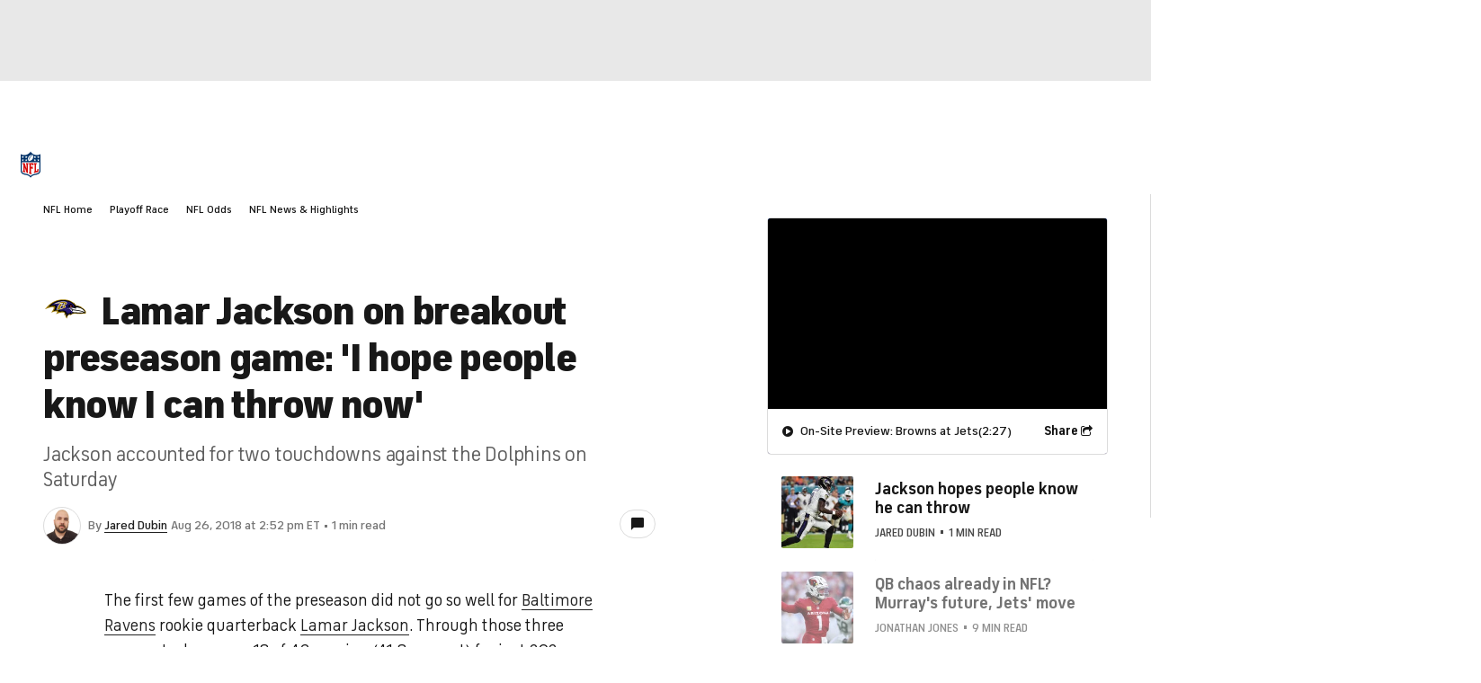

--- FILE ---
content_type: application/javascript
request_url: https://sportsfly.cbsistatic.com/fly-324/bundles/sportsmediajs/js-build/fly/components/modal-1.0.js
body_size: 621
content:
define(["jquery","version!fly/components/base"],function(a){var i=a.support.touch?"vclick":"click";a.widget("fly.modal",a.fly.base,{options:{content:null,position:"absolute",classModal:"modal",classBackdrop:"modal-backdrop",classShow:"show",classFixed:"fixed",enableKeyEvents:true,openOnInit:false,template:null},$modal:null,$backdrop:null,$body:null,isOpen:false,eventData:{},_create:function(){var t=this.options,s=t.position==="fixed"?" "+t.classFixed:"",o={},e={};this._setup();this.$modal=this.$element.addClass(t.classModal+s);this.$backdrop=a("<div>").addClass(t.classBackdrop+s);this.$body=a(document.body);this.top=parseInt(this.$modal.css("top"),10);if(t.content){this.setContent(t.content)}this.eventData={$modal:this.$modal,$backdrop:this.$backdrop};o[i]="_handleClose";e[i+' [data-close="modal"]']="_handleClose";this._on(this.$backdrop,o);this._on(this.$modal,e)},_init:function(){if(this.options.openOnInit){this.open()}},_handleKeyboard:function(t){if(t.keyCode==27){this.close()}},_handleClose:function(t){t.preventDefault();this.close()},open:function(){var t=this.options;if(this.isOpen)return;if(this._trigger("open",null,this.eventData)===false)return;this.$backdrop.addClass(t.classShow).appendTo(this.$body);this.$modal.addClass(t.classShow).appendTo(this.$body);this.position();if(t.enableKeyEvents){this._on(this.$document,{keyup:"_handleKeyboard"})}this.isOpen=true;this._trigger("opened",null,this.eventData)},close:function(){var t=this.options;if(!this.isOpen)return;if(this._trigger("close",null,this.eventData)===false)return;this.$backdrop.removeClass(t.classShow);this.$modal.removeClass(t.classShow);this._off(this.$document,"keyup");this.isOpen=false;this._trigger("closed",null,this.eventData)},setContent:function(t){var s=this.options,o=this,e=a(t),i;if(e.hasClass(s.classModal)){e.removeClass(s.classModal);i=e.prop("attributes");a.each(i,function(){if(this.name==="class"){o.$modal.addClass(this.value)}else{o.$modal.attr(this.name,this.value)}});e=e.children()}this.$modal.empty().append(e);this._trigger("contentSet",null,a.extend({},this.eventData,{$modal:this.$modal,$content:e}))},position:function(){var t=this.options,s=this.$window.height(),o=!isNaN(this.top)?this.top:(s-this.$modal.outerHeight())/3;if(o<20)o=20;if(t.position=="absolute"){o=o+this.$window.scrollTop();this.$backdrop.css({height:this.$document.height()})}this.$modal.css({top:o});this._trigger("positioned",null,{$modal:this.$modal})},_destroy:function(){this.$backdrop.remove()}});a(document).on(i+".modal-api.data-api",'[data-open="modal"]',function(t){var s=a(this),o=s.data(),e=o.$modal;t.preventDefault();if(!e){e=a(o.target||s.attr("href"));s.data("$modal",e)}if(e.length){e.modal().modal("open")}})});

--- FILE ---
content_type: image/svg+xml
request_url: https://sports.cbsimg.net/fly/images/team-logos/406.svg
body_size: 5109
content:
<svg width="500" height="500" viewBox="0 0 500 500" fill="none" xmlns="http://www.w3.org/2000/svg">
<g clip-path="url(#clip0_2_131)">
<path fill-rule="evenodd" clip-rule="evenodd" d="M499.387 278.236C497.366 265.934 489.242 247.867 462.003 231.612C460.164 230.517 458.231 229.448 456.244 228.396C461.336 226.685 466.603 224.92 466.603 224.92L436.416 213.168C433.837 212.165 431.123 211.256 428.38 210.375C430.375 208.354 432.48 206.22 432.48 206.22L409.338 202.983C399.331 201.583 391.442 201.26 385.397 201.348C385.342 200.375 385.263 199.478 385.162 198.673C385.162 198.669 381.297 169.742 381.297 169.742C381.297 169.742 372.341 181.948 371.45 183.159C369.547 179.994 367.388 177.017 364.91 174.216L339.944 146.036C339.944 146.036 340.94 154.329 341.738 160.946C333.643 155.306 324.741 150.271 314.895 146.057C274.73 128.866 223.93 125.29 175.523 136.242C135.036 145.411 76.577 169.302 28.0238 231.075L0 266.735L42.1806 249.96C42.5166 249.83 75.0773 237.159 101.337 233.465C111.129 232.086 118.627 231.972 112.54 245.364C107.743 255.93 96.846 271.347 96.7326 271.507L75.6108 302.165L110.843 289.955C127.789 284.077 143.001 281.175 150.692 280.907C153.44 280.953 153.944 282.764 153.078 284.739C152.831 285.418 152.688 285.779 150.785 288.693L128.693 320.164L164.929 307.209C191.226 297.792 225.799 291.594 238.166 296.311C239.174 296.689 242.443 298.42 239.204 303.163L224.971 325.766C224.971 325.766 245.984 322.58 248.971 322.123C250.622 342.76 260.994 354.009 262.271 355.313L277.536 370.936L282.897 349.774C286.745 334.55 293.995 326.248 300.465 321.728C300.465 321.737 301.708 330.424 301.708 330.424L315.861 325.33C327.762 321.037 337.176 315.884 343.956 309.997C352.925 309.288 374.836 307.988 395.882 310.068C432.157 313.645 456.488 308.831 463.083 307.272C471.905 305.188 479.345 308.944 479.42 308.986L490.204 314.84L496.022 303.938C496.711 302.63 500 295.825 500 285.737C500 283.238 499.798 280.718 499.387 278.236Z" fill="white"/>
<path d="M499.387 278.236C497.366 265.934 489.242 247.867 462.003 231.612C460.164 230.517 458.231 229.448 456.244 228.396C461.336 226.685 466.603 224.92 466.603 224.92L436.416 213.168C433.837 212.165 431.123 211.256 428.38 210.375C430.375 208.354 432.48 206.22 432.48 206.22L409.338 202.983C399.331 201.583 391.442 201.26 385.397 201.348C385.342 200.375 385.263 199.478 385.162 198.673C385.162 198.669 381.297 169.742 381.297 169.742C381.297 169.742 372.341 181.948 371.45 183.159C369.547 179.994 367.388 177.017 364.91 174.216L339.944 146.036C339.944 146.036 340.94 154.329 341.738 160.946C333.643 155.306 324.741 150.271 314.894 146.057C274.73 128.866 223.93 125.29 175.523 136.242C135.036 145.411 76.577 169.302 28.0238 231.075L0 266.735L42.1806 249.96C42.5166 249.83 75.0773 237.159 101.337 233.465C111.129 232.086 118.627 231.972 112.54 245.364C107.743 255.93 96.846 271.347 96.7326 271.507L75.6108 302.165L110.843 289.955C127.789 284.077 143.001 281.175 150.692 280.907C153.44 280.953 153.944 282.764 153.078 284.739C152.831 285.418 152.688 285.779 150.785 288.693L128.693 320.164L164.929 307.209C191.226 297.792 225.799 291.595 238.166 296.311C239.174 296.689 242.443 298.42 239.204 303.163L224.971 325.766C224.971 325.766 245.984 322.58 248.971 322.123C250.622 342.76 260.994 354.009 262.271 355.313L277.536 370.936L282.897 349.774C286.745 334.55 293.995 326.248 300.465 321.728C300.465 321.737 301.708 330.424 301.708 330.424L315.861 325.33C327.762 321.037 337.176 315.884 343.956 309.997C352.925 309.288 374.836 307.988 395.882 310.068C432.157 313.645 456.488 308.831 463.083 307.272C471.905 305.188 479.345 308.944 479.42 308.986L490.204 314.84L496.022 303.938C496.711 302.63 500 295.825 500 285.737C500 283.238 499.798 280.718 499.387 278.236" stroke="white" stroke-width="3.0184"/>
<path fill-rule="evenodd" clip-rule="evenodd" d="M494.333 280.328C492.539 269.431 485.15 253.327 460.096 238.367C453.396 234.379 446.12 230.97 438.756 228.073L447.628 225.1L435.441 220.35C429.405 217.998 423.061 216.061 416.521 214.488C417.777 213.222 419.138 211.83 419.138 211.83L409.799 210.518C395.416 208.509 385.485 208.74 379.642 209.289C379.696 208.031 379.738 206.698 379.738 205.356C379.738 203.478 379.667 201.629 379.469 200.136L377.902 188.447C377.902 188.447 372.227 196.191 371.404 197.31C369.526 192.103 366.451 185.65 360.826 179.298L350.736 167.902L351.878 177.415C342.813 169.004 330.257 160.158 313.054 152.795C274.016 136.082 224.522 132.632 177.287 143.323C137.699 152.279 80.5296 175.667 33.0014 236.136L21.0206 251.381L39.0548 244.203C39.3909 244.073 72.9345 230.815 100.202 227.176C110.897 225.754 118.274 227.021 120.975 230.74C123.5 234.228 122.685 241.13 118.774 249.222C113.41 260.32 102.454 276.249 102.345 276.416L93.3128 289.519L108.377 284.303C128.23 277.419 153.254 272.324 159.052 276.106C160.392 276.983 161.114 278.014 161.396 279.456C162.324 284.27 158.178 291.569 156.645 293.754L147.188 307.2L162.69 301.666C187.453 292.806 231.856 282.643 245.576 293.142C251.924 298.001 245.992 307.603 245.727 308.005L239.636 317.682L250.945 315.959C250.945 315.959 253.73 315.527 256.477 315.104C256.444 315.988 256.385 316.89 256.385 317.733C256.385 339.582 267.458 351.196 267.992 351.749L274.524 358.433L276.818 349.376C283.245 323.938 298.456 315.137 306.938 312.148C307.169 313.833 308.349 322.072 308.349 322.072L314.398 319.892C329.236 314.546 337.545 308.685 342.111 304.282C348.933 303.682 373.941 301.796 397.957 304.165C433.316 307.661 456.819 303.016 463.184 301.511C474.908 298.743 484.44 303.804 484.536 303.85L489.191 306.391L491.69 301.716C491.85 301.418 494.862 295.574 494.862 286.727C494.862 284.743 494.707 282.601 494.333 280.328Z" fill="#9E7C0C"/>
<path fill-rule="evenodd" clip-rule="evenodd" d="M456.984 243.643C446.524 236.26 432.435 230.884 418.761 227.048C424.457 225.211 430.158 225.333 430.158 225.333C421.399 221.991 412.254 219.903 403.747 218.587L406.931 215.736C391.351 213.082 380.475 213.287 374.022 213.958C374.829 210.771 375.492 205.903 374.656 199.404C374.656 199.404 372.77 205.006 368.187 208.486C367.582 201.216 365.255 190.7 357.349 183.564L358.815 196.398C351.85 185.925 338.592 172.541 313.539 160.843C245.422 129.065 125.392 141.111 59.51 226.046C59.51 226.046 85.1267 213.262 120.628 212.419C139.221 211.983 143.745 222.377 136.969 239.895C130.155 257.5 118.208 272.947 118.208 272.947C118.208 272.947 198.541 244.536 173.176 283.999C173.176 283.999 233.819 265.878 252.009 287.135C260.465 297.005 250.618 310.804 250.618 310.804L267.821 307.085C262.242 328.892 272.009 342.825 272.009 342.825C279.109 314.318 303.864 306.724 312.627 305.286L314.522 313.005C329.208 307.71 336.114 302.07 340.063 297.425C371.161 292.544 392.279 296.716 416.253 298.02C451.175 299.919 469.226 293.852 474.993 293.89C479.228 293.928 484.248 297.613 484.248 297.613C484.248 297.613 498.762 273.161 456.984 243.643Z" fill="black"/>
<path fill-rule="evenodd" clip-rule="evenodd" d="M428.317 290.02C445.708 289.924 458.723 288.36 468.96 285.974C431.174 269.811 357.193 262.897 345.733 263.832C345.733 263.832 339.469 265.593 346.678 272.502C336.596 268.54 326.535 260.989 325.838 257.165C325.098 253.102 332.462 251.962 349.9 254.012C415.198 261.71 471.712 272.62 479.349 288.586C479.349 288.586 483.335 268.599 450.779 249.563C422.923 231.027 380.125 227.995 380.125 227.995L390.938 236.696L370.824 234.956L386.75 246.448C369.657 240.872 323.628 225.819 285.489 235.337C285.489 235.337 327.342 234.868 346.443 246.247C275.747 234.729 238.985 259.236 238.985 259.236C278.751 247.903 310.488 251.031 320.906 252.582C304.182 256.565 323.872 268.788 335.903 275.173C337.268 278.523 340.566 285.366 337.34 291.127C337.34 291.127 340.965 286.523 343.607 279.752L353.391 287.592C382.595 283.995 404.137 290.133 428.317 290.02Z" fill="white"/>
<path fill-rule="evenodd" clip-rule="evenodd" d="M294.624 163.568C217.325 140.545 136.66 162.817 91.8922 205.61C91.8922 205.61 136.959 191.455 150.477 205.362C166.201 221.534 142.378 259.559 142.378 259.559L157.959 257.123C156.837 257.257 156.194 257.337 156.194 257.337C168.364 214.83 179.354 199.924 186.709 192.637C191.082 187.312 198.812 183.702 205.012 181.597C163.353 183.58 122.852 192.138 122.852 192.138C149.049 171.849 209.776 157.673 244.786 161.237C279.791 164.805 277.409 178.977 273.809 187.06C270.898 193.593 256.594 202.448 243.147 205.312C257.073 207.119 264.958 217.844 259.967 228.553C259.539 229.471 259.043 230.36 258.514 231.215C243.656 234.737 230.473 240.322 219.648 246.423C219.274 246.645 218.9 246.863 218.518 247.077C218.014 247.37 217.51 247.664 217.006 247.961C216.627 248.188 216.241 248.41 215.855 248.649C215.388 248.93 214.922 249.219 214.464 249.504C214.082 249.748 213.691 249.982 213.317 250.23C212.872 250.502 212.439 250.787 212.007 251.072C211.637 251.307 211.255 251.555 210.885 251.802C210.477 252.091 210.066 252.368 209.658 252.645C200.765 258.745 194.308 264.854 190.96 269.592C190.96 269.592 282.005 251.186 266.231 296.95L289.747 290.519C288.088 293.412 285.462 296.716 281.892 300.69C270.776 313.017 271.541 324.732 271.541 324.732C271.541 324.732 274.805 311.91 295.838 303.122C315.019 295.122 319.443 281.521 319.443 281.521C319.443 281.521 325.837 290.946 320.607 304.145C320.607 304.145 329.437 301.944 337.343 291.118C340.565 285.366 337.267 278.523 335.902 275.173C323.871 268.787 304.181 256.569 320.905 252.582C310.487 251.031 278.754 247.903 238.984 259.236C238.984 259.236 275.746 234.729 346.442 246.246C327.34 234.867 285.488 235.337 285.488 235.337C300.052 231.702 315.759 231.655 330.571 233.286C324.618 231.634 316.523 229.71 307.008 228.268C292.469 226.549 278.594 227.32 265.79 229.676C280.178 214.775 306.378 216.733 306.378 216.733C288.907 204.981 266.118 208.742 266.118 208.742C291.663 195.547 320.069 200.012 320.069 200.012C311.138 188.243 290.045 185.652 290.045 185.652C331.852 183.962 346.5 205.89 346.5 205.89C336.074 201.358 328.655 202.041 328.655 202.041C328.655 202.041 338.7 203.668 345.501 216.356C352.705 229.798 358.813 229.416 358.813 229.416C358.813 229.416 370.269 186.1 294.624 163.568Z" fill="#241773"/>
<path fill-rule="evenodd" clip-rule="evenodd" d="M212.007 251.073C212.439 250.788 214.082 249.748 214.464 249.505C214.922 249.22 215.388 248.93 215.855 248.645C216.241 248.41 216.628 248.188 217.006 247.962C217.51 247.664 218.014 247.371 218.518 247.077C218.9 246.863 219.27 246.645 219.648 246.423C230.469 240.322 243.656 234.738 258.514 231.216C259.043 230.36 259.539 229.471 259.967 228.553C264.954 217.845 257.073 207.119 243.147 205.308C256.594 202.449 270.898 193.593 273.809 187.057C277.409 178.977 279.791 164.805 244.786 161.237C209.776 157.673 149.049 171.849 122.852 192.138C122.852 192.138 163.353 183.581 205.012 181.598C198.812 183.702 191.082 187.312 186.709 192.637C179.354 199.924 168.364 214.826 156.194 257.337C156.194 257.337 156.837 257.257 157.959 257.123C163.18 256.461 178.879 254.578 188.179 254.104L203.849 253.203C205.546 253.203 207.293 253.144 209.066 253.048C209.263 252.918 209.465 252.775 209.658 252.645C210.066 252.368 210.477 252.092 210.885 251.802C211.255 251.555 211.637 251.308 212.007 251.073Z" fill="white"/>
<path fill-rule="evenodd" clip-rule="evenodd" d="M232.543 198.177C231.997 199.351 231.417 200.349 230.825 201.213C235.832 199.72 239.714 196.957 241.617 193.657C245.809 186.349 242.6 181.104 235.832 180.391L228.805 180.412C228.805 180.412 227.59 181.406 225.372 184.764C233.543 184.831 236.866 188.907 232.543 198.177Z" fill="black"/>
<path fill-rule="evenodd" clip-rule="evenodd" d="M220.404 233.071C219.081 235.922 217.3 238.111 215.292 239.809C220.594 238.496 226.323 235.331 229.478 228.551C234.679 217.39 230.045 212.71 221.715 212.71H211.36C210.583 214.22 209.835 215.733 209.125 217.235H212.633C220.972 217.235 225.597 221.91 220.404 233.071Z" fill="black"/>
<path fill-rule="evenodd" clip-rule="evenodd" d="M215.293 239.807C217.297 238.113 219.078 235.92 220.406 233.069C225.598 221.912 220.973 217.232 212.634 217.232H209.126C203.35 229.438 199.759 240.616 199.759 240.616H208.706C210.634 240.616 212.924 240.406 215.293 239.807Z" fill="#241773"/>
<path fill-rule="evenodd" clip-rule="evenodd" d="M230.824 201.211C231.421 200.352 231.996 199.35 232.542 198.176C236.869 188.905 233.546 184.834 225.372 184.763C223.217 188.008 220.112 193.459 216.222 202.389H222.502C225.489 202.389 228.295 201.958 230.824 201.211Z" fill="#241773"/>
<path fill-rule="evenodd" clip-rule="evenodd" d="M270.617 175.872C267.345 170.513 259.355 167.335 245.169 166.614C245.169 166.614 230.806 164.669 212.633 167.1C205.442 168.056 170.482 171.608 140.715 186.111C166.748 179.784 197.515 177.469 216.994 176.761C225.19 176.471 234.184 176.731 234.184 176.731C240.01 176.731 245.412 178.45 247.484 181.838C249.63 185.352 250.222 189.557 246.185 194.702C243.963 197.536 241.354 200.517 233.78 203.599L242.51 201.737C255.558 198.953 267.4 191.641 270.122 185.964C272.109 181.821 272.222 178.505 270.617 175.872Z" fill="#9E7C0C"/>
<path fill-rule="evenodd" clip-rule="evenodd" d="M207.47 209.081H221.845C229.264 209.081 232.675 212.116 234.238 214.678C236.687 218.678 236.25 224.074 233.217 230.837C227.365 243.869 213.187 245.043 208.936 245.043L192.62 245.667C199.69 223.274 207.47 209.081 207.47 209.081ZM214.947 249.194C225.323 242.804 238.308 236.72 253.133 232.598C254.074 231.353 254.876 230.037 255.519 228.645C257.01 225.454 257.183 221.487 256.12 218.351C254.519 213.592 251.331 210.422 241.282 208.075C228.058 204.993 208.747 206.351 208.747 206.351C213.187 195.58 216.506 189.282 219.829 183.823C216.976 183.639 202.567 185.165 191.507 195.701C181.874 204.196 171.473 226.276 163.193 252.56C177.434 251.068 190.335 250.393 190.335 250.393L203.87 249.81C207.428 249.81 211.171 249.617 214.947 249.194Z" fill="#9E7C0C"/>
<path fill-rule="evenodd" clip-rule="evenodd" d="M335.505 213.259C337.673 218.383 334.686 224.077 328.83 225.976C322.978 227.88 316.471 225.255 314.304 220.127C312.136 214.999 315.123 209.306 320.979 207.41C326.826 205.511 333.333 208.132 335.505 213.259Z" fill="#C60C30"/>
<path fill-rule="evenodd" clip-rule="evenodd" d="M320.449 220.798C318.815 216.944 321.176 212.622 325.7 211.15C327.448 210.58 329.258 210.517 330.914 210.886C328.653 209.46 325.591 209.016 322.722 209.947C318.185 211.414 315.828 215.733 317.471 219.607C318.466 221.984 320.756 223.632 323.419 224.202C322.109 223.376 321.054 222.219 320.449 220.798Z" fill="white"/>
<path fill-rule="evenodd" clip-rule="evenodd" d="M334.972 216.383C336.152 219.453 334.463 222.887 331.199 224.061C327.935 225.218 324.343 223.683 323.163 220.601C321.983 217.536 323.684 214.107 326.94 212.945C330.199 211.771 333.795 213.31 334.972 216.383Z" fill="black"/>
</g>
<defs>
<clipPath id="clip0_2_131">
<rect width="500" height="500" fill="white"/>
</clipPath>
</defs>
</svg>
